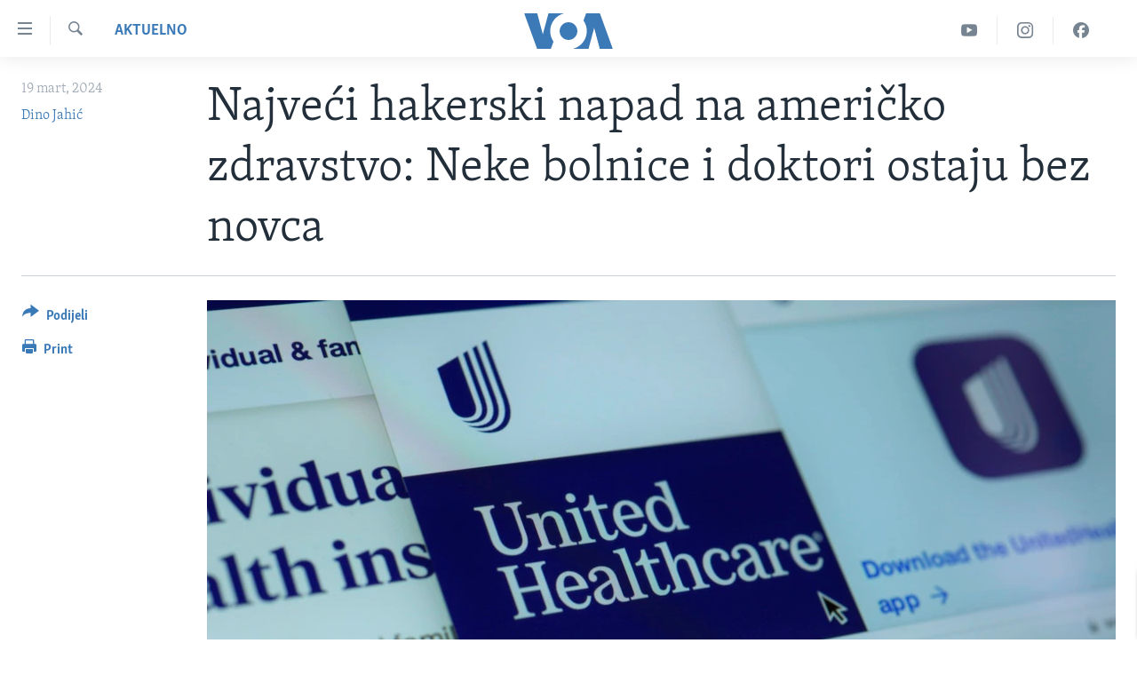

--- FILE ---
content_type: text/html; charset=utf-8
request_url: https://ba.voanews.com/a/hakeri-napad-zdravstvo-amerika/7533464.html
body_size: 13013
content:

<!DOCTYPE html>
<html lang="bs" dir="ltr" class="no-js">
<head>
<link href="/Content/responsive/VOA/bs-Latn-BA/VOA-bs-Latn-BA.css?&amp;av=0.0.0.0&amp;cb=306" rel="stylesheet"/>
<script src="https://tags.voanews.com/voa-pangea/prod/utag.sync.js"></script> <script type='text/javascript' src='https://www.youtube.com/iframe_api' async></script>
<script type="text/javascript">
//a general 'js' detection, must be on top level in <head>, due to CSS performance
document.documentElement.className = "js";
var cacheBuster = "306";
var appBaseUrl = "/";
var imgEnhancerBreakpoints = [0, 144, 256, 408, 650, 1023, 1597];
var isLoggingEnabled = false;
var isPreviewPage = false;
var isLivePreviewPage = false;
if (!isPreviewPage) {
window.RFE = window.RFE || {};
window.RFE.cacheEnabledByParam = window.location.href.indexOf('nocache=1') === -1;
const url = new URL(window.location.href);
const params = new URLSearchParams(url.search);
// Remove the 'nocache' parameter
params.delete('nocache');
// Update the URL without the 'nocache' parameter
url.search = params.toString();
window.history.replaceState(null, '', url.toString());
} else {
window.addEventListener('load', function() {
const links = window.document.links;
for (let i = 0; i < links.length; i++) {
links[i].href = '#';
links[i].target = '_self';
}
})
}
var pwaEnabled = false;
var swCacheDisabled;
</script>
<meta charset="utf-8" />
<title>Najveći hakerski napad na američko zdravstvo: Neke bolnice i doktori ostaju bez novca</title>
<meta name="description" content="Ransomware hakerski napad na &quot;Change Healthcare&quot;, kompaniju koja procesuira oko 15 milijardi transakcija iz zdravstvenog sektora godišnje i obrađuje svaki treći medicinski dosije pacijenata u SAD-u, izazvao je ogromne poremećaje koji traju gotovo četiri sedmice." />
<meta name="keywords" content="Aktuelno, Amerika, Najnovije, Amerika, zdravstvo, hakerski napadi, bolnice, ransomware" />
<meta name="viewport" content="width=device-width, initial-scale=1.0" />
<meta http-equiv="X-UA-Compatible" content="IE=edge" />
<meta name="robots" content="max-image-preview:large"><meta property="fb:pages" content="185714551083" />
<meta name="msvalidate.01" content="3286EE554B6F672A6F2E608C02343C0E" /><meta name="yandex-verification" content="c377d4d0cb331c6a" />
<link href="https://www.glasamerike.net/a/rensomver-najveci-hakerski-napad-zdravstvo-sad-bolnice-doktori-novac/7532530.html" rel="canonical" />
<meta name="apple-mobile-web-app-title" content="Glas Amerike" />
<meta name="apple-mobile-web-app-status-bar-style" content="black" />
<meta name="apple-itunes-app" content="app-id=632618796, app-argument=//7533464.ltr" />
<meta content="Najveći hakerski napad na američko zdravstvo: Neke bolnice i doktori ostaju bez novca" property="og:title" />
<meta content="Ransomware hakerski napad na &quot;Change Healthcare&quot;, kompaniju koja procesuira oko 15 milijardi transakcija iz zdravstvenog sektora godišnje i obrađuje svaki treći medicinski dosije pacijenata u SAD-u, izazvao je ogromne poremećaje koji traju gotovo četiri sedmice." property="og:description" />
<meta content="article" property="og:type" />
<meta content="https://ba.voanews.com/a/hakeri-napad-zdravstvo-amerika/7533464.html" property="og:url" />
<meta content="Glas Amerike" property="og:site_name" />
<meta content="https://www.facebook.com/studiowashington" property="article:publisher" />
<meta content="https://gdb.voanews.com/90dacd51-b15b-4789-94ea-0be884fd756c.jpg" property="og:image" />
<meta content="175333259645247" property="fb:app_id" />
<meta content="Dino Jahić" name="Author" />
<meta content="summary_large_image" name="twitter:card" />
<meta content="@VOABosnian" name="twitter:site" />
<meta content="https://gdb.voanews.com/90dacd51-b15b-4789-94ea-0be884fd756c.jpg" name="twitter:image" />
<meta content="Najveći hakerski napad na američko zdravstvo: Neke bolnice i doktori ostaju bez novca" name="twitter:title" />
<meta content="Ransomware hakerski napad na &quot;Change Healthcare&quot;, kompaniju koja procesuira oko 15 milijardi transakcija iz zdravstvenog sektora godišnje i obrađuje svaki treći medicinski dosije pacijenata u SAD-u, izazvao je ogromne poremećaje koji traju gotovo četiri sedmice." name="twitter:description" />
<link rel="amphtml" href="https://ba.voanews.com/amp/hakeri-napad-zdravstvo-amerika/7533464.html" />
<script type="application/ld+json">{"articleSection":"Aktuelno","isAccessibleForFree":true,"headline":"Najveći hakerski napad na američko zdravstvo: Neke bolnice i doktori ostaju bez novca","inLanguage":"bs-Latn-BA","keywords":"Aktuelno, Amerika, Najnovije, Amerika, zdravstvo, hakerski napadi, bolnice, ransomware","author":{"@type":"Person","url":"https://ba.voanews.com/author/dino-jahic/qgiyi","description":"","image":{"@type":"ImageObject"},"name":"Dino Jahić"},"datePublished":"2024-03-19 10:04:07Z","dateModified":"2024-03-19 10:04:07Z","publisher":{"logo":{"width":512,"height":220,"@type":"ImageObject","url":"https://ba.voanews.com/Content/responsive/VOA/bs-Latn-BA/img/logo.png"},"@type":"NewsMediaOrganization","url":"https://ba.voanews.com","sameAs":["https://www.facebook.com/GlasAmerike","https://twitter.com/GlasAmerike","https://www.instagram.com/glasamerike/","https://www.youtube.com/c/GlasAmerike"],"name":"Glas Amerike | Bosna i Hercegovina","alternateName":""},"@context":"https://schema.org","@type":"NewsArticle","mainEntityOfPage":"https://ba.voanews.com/a/hakeri-napad-zdravstvo-amerika/7533464.html","url":"https://ba.voanews.com/a/hakeri-napad-zdravstvo-amerika/7533464.html","description":"Ransomware hakerski napad na \u0022Change Healthcare\u0022, kompaniju koja procesuira oko 15 milijardi transakcija iz zdravstvenog sektora godišnje i obrađuje svaki treći medicinski dosije pacijenata u SAD-u, izazvao je ogromne poremećaje koji traju gotovo četiri sedmice.","image":{"width":1080,"height":608,"@type":"ImageObject","url":"https://gdb.voanews.com/90dacd51-b15b-4789-94ea-0be884fd756c_w1080_h608.jpg"},"name":"Najveći hakerski napad na američko zdravstvo: Neke bolnice i doktori ostaju bez novca"}</script>
<script src="/Scripts/responsive/infographics.b?v=dVbZ-Cza7s4UoO3BqYSZdbxQZVF4BOLP5EfYDs4kqEo1&amp;av=0.0.0.0&amp;cb=306"></script>
<script src="/Scripts/responsive/loader.b?v=Q26XNwrL6vJYKjqFQRDnx01Lk2pi1mRsuLEaVKMsvpA1&amp;av=0.0.0.0&amp;cb=306"></script>
<link rel="icon" type="image/svg+xml" href="/Content/responsive/VOA/img/webApp/favicon.svg" />
<link rel="alternate icon" href="/Content/responsive/VOA/img/webApp/favicon.ico" />
<link rel="apple-touch-icon" sizes="152x152" href="/Content/responsive/VOA/img/webApp/ico-152x152.png" />
<link rel="apple-touch-icon" sizes="144x144" href="/Content/responsive/VOA/img/webApp/ico-144x144.png" />
<link rel="apple-touch-icon" sizes="114x114" href="/Content/responsive/VOA/img/webApp/ico-114x114.png" />
<link rel="apple-touch-icon" sizes="72x72" href="/Content/responsive/VOA/img/webApp/ico-72x72.png" />
<link rel="apple-touch-icon-precomposed" href="/Content/responsive/VOA/img/webApp/ico-57x57.png" />
<link rel="icon" sizes="192x192" href="/Content/responsive/VOA/img/webApp/ico-192x192.png" />
<link rel="icon" sizes="128x128" href="/Content/responsive/VOA/img/webApp/ico-128x128.png" />
<meta name="msapplication-TileColor" content="#ffffff" />
<meta name="msapplication-TileImage" content="/Content/responsive/VOA/img/webApp/ico-144x144.png" />
<link rel="alternate" type="application/rss+xml" title="VOA - Top Stories [RSS]" href="/api/" />
<link rel="sitemap" type="application/rss+xml" href="/sitemap.xml" />
</head>
<body class=" nav-no-loaded cc_theme pg-article print-lay-article js-category-to-nav nojs-images ">
<script type="text/javascript" >
var analyticsData = {url:"https://ba.voanews.com/a/hakeri-napad-zdravstvo-amerika/7533464.html",property_id:"454",article_uid:"7533464",page_title:"Najveći hakerski napad na američko zdravstvo: Neke bolnice i doktori ostaju bez novca",page_type:"article",content_type:"article",subcontent_type:"article",last_modified:"2024-03-19 10:04:07Z",pub_datetime:"2024-03-19 10:04:07Z",pub_year:"2024",pub_month:"03",pub_day:"19",pub_hour:"10",pub_weekday:"Tuesday",section:"aktuelno",english_section:"aktuelno",byline:"Dino Jahić",categories:"aktuelno,aktuelno-usa,new-story",tags:"amerika;zdravstvo;hakerski napadi;bolnice;ransomware",domain:"ba.voanews.com",language:"Bosnian",language_service:"VOA Bosnian",platform:"web",copied:"yes",copied_article:"7532530|435|Serbian|2024-03-18",copied_title:"Najveći hakerski napad na zdravstvo u SAD: Neke bolnice i doktori ostaju bez novca",runs_js:"Yes",cms_release:"8.44.0.0.306",enviro_type:"prod",slug:"hakeri-napad-zdravstvo-amerika",entity:"VOA",short_language_service:"BOS",platform_short:"W",page_name:"Najveći hakerski napad na američko zdravstvo: Neke bolnice i doktori ostaju bez novca"};
</script>
<noscript><iframe src="https://www.googletagmanager.com/ns.html?id=GTM-N8MP7P" height="0" width="0" style="display:none;visibility:hidden"></iframe></noscript><script type="text/javascript" data-cookiecategory="analytics">
var gtmEventObject = Object.assign({}, analyticsData, {event: 'page_meta_ready'});window.dataLayer = window.dataLayer || [];window.dataLayer.push(gtmEventObject);
if (top.location === self.location) { //if not inside of an IFrame
var renderGtm = "true";
if (renderGtm === "true") {
(function(w,d,s,l,i){w[l]=w[l]||[];w[l].push({'gtm.start':new Date().getTime(),event:'gtm.js'});var f=d.getElementsByTagName(s)[0],j=d.createElement(s),dl=l!='dataLayer'?'&l='+l:'';j.async=true;j.src='//www.googletagmanager.com/gtm.js?id='+i+dl;f.parentNode.insertBefore(j,f);})(window,document,'script','dataLayer','GTM-N8MP7P');
}
}
</script>
<!--Analytics tag js version start-->
<script type="text/javascript" data-cookiecategory="analytics">
var utag_data = Object.assign({}, analyticsData, {});
if(typeof(TealiumTagFrom)==='function' && typeof(TealiumTagSearchKeyword)==='function') {
var utag_from=TealiumTagFrom();var utag_searchKeyword=TealiumTagSearchKeyword();
if(utag_searchKeyword!=null && utag_searchKeyword!=='' && utag_data["search_keyword"]==null) utag_data["search_keyword"]=utag_searchKeyword;if(utag_from!=null && utag_from!=='') utag_data["from"]=TealiumTagFrom();}
if(window.top!== window.self&&utag_data.page_type==="snippet"){utag_data.page_type = 'iframe';}
try{if(window.top!==window.self&&window.self.location.hostname===window.top.location.hostname){utag_data.platform = 'self-embed';utag_data.platform_short = 'se';}}catch(e){if(window.top!==window.self&&window.self.location.search.includes("platformType=self-embed")){utag_data.platform = 'cross-promo';utag_data.platform_short = 'cp';}}
(function(a,b,c,d){ a="https://tags.voanews.com/voa-pangea/prod/utag.js"; b=document;c="script";d=b.createElement(c);d.src=a;d.type="text/java"+c;d.async=true; a=b.getElementsByTagName(c)[0];a.parentNode.insertBefore(d,a); })();
</script>
<!--Analytics tag js version end-->
<!-- Analytics tag management NoScript -->
<noscript>
<img style="position: absolute; border: none;" src="https://ssc.voanews.com/b/ss/bbgprod,bbgentityvoa/1/G.4--NS/1754601177?pageName=voa%3abos%3aw%3aarticle%3anajve%c4%87i%20hakerski%20napad%20na%20ameri%c4%8dko%20zdravstvo%3a%20neke%20bolnice%20i%20doktori%20ostaju%20bez%20novca&amp;c6=najve%c4%87i%20hakerski%20napad%20na%20ameri%c4%8dko%20zdravstvo%3a%20neke%20bolnice%20i%20doktori%20ostaju%20bez%20novca&amp;v36=8.44.0.0.306&amp;v6=D=c6&amp;g=https%3a%2f%2fba.voanews.com%2fa%2fhakeri-napad-zdravstvo-amerika%2f7533464.html&amp;c1=D=g&amp;v1=D=g&amp;events=event1,event52&amp;c16=voa%20bosnian&amp;v16=D=c16&amp;c5=aktuelno&amp;v5=D=c5&amp;ch=aktuelno&amp;c15=bosnian&amp;v15=D=c15&amp;c4=article&amp;v4=D=c4&amp;c14=7533464&amp;v14=D=c14&amp;v20=no&amp;c17=web&amp;v17=D=c17&amp;mcorgid=518abc7455e462b97f000101%40adobeorg&amp;server=ba.voanews.com&amp;pageType=D=c4&amp;ns=bbg&amp;v29=D=server&amp;v25=voa&amp;v30=454&amp;v105=D=User-Agent " alt="analytics" width="1" height="1" /></noscript>
<!-- End of Analytics tag management NoScript -->
<!--*** Accessibility links - For ScreenReaders only ***-->
<section>
<div class="sr-only">
<h2>Linkovi</h2>
<ul>
<li><a href="#content" data-disable-smooth-scroll="1">Pređi na glavni sadržaj</a></li>
<li><a href="#navigation" data-disable-smooth-scroll="1">Pređi na glavnu navigaciju</a></li>
<li><a href="#txtHeaderSearch" data-disable-smooth-scroll="1">Idi na pretragu</a></li>
</ul>
</div>
</section>
<div dir="ltr">
<div id="page">
<aside>
<div class="c-lightbox overlay-modal">
<div class="c-lightbox__intro">
<h2 class="c-lightbox__intro-title"></h2>
<button class="btn btn--rounded c-lightbox__btn c-lightbox__intro-next" title="Naredni">
<span class="ico ico--rounded ico-chevron-forward"></span>
<span class="sr-only">Naredni</span>
</button>
</div>
<div class="c-lightbox__nav">
<button class="btn btn--rounded c-lightbox__btn c-lightbox__btn--close" title="Zatvorite">
<span class="ico ico--rounded ico-close"></span>
<span class="sr-only">Zatvorite</span>
</button>
<button class="btn btn--rounded c-lightbox__btn c-lightbox__btn--prev" title="Prethodni">
<span class="ico ico--rounded ico-chevron-backward"></span>
<span class="sr-only">Prethodni</span>
</button>
<button class="btn btn--rounded c-lightbox__btn c-lightbox__btn--next" title="Naredni">
<span class="ico ico--rounded ico-chevron-forward"></span>
<span class="sr-only">Naredni</span>
</button>
</div>
<div class="c-lightbox__content-wrap">
<figure class="c-lightbox__content">
<span class="c-spinner c-spinner--lightbox">
<img src="/Content/responsive/img/player-spinner.png"
alt="please wait"
title="please wait" />
</span>
<div class="c-lightbox__img">
<div class="thumb">
<img src="" alt="" />
</div>
</div>
<figcaption>
<div class="c-lightbox__info c-lightbox__info--foot">
<span class="c-lightbox__counter"></span>
<span class="caption c-lightbox__caption"></span>
</div>
</figcaption>
</figure>
</div>
<div class="hidden">
<div class="content-advisory__box content-advisory__box--lightbox">
<span class="content-advisory__box-text">This image contains sensitive content which some people may find offensive or disturbing.</span>
<button class="btn btn--transparent content-advisory__box-btn m-t-md" value="text" type="button">
<span class="btn__text">
Click to reveal
</span>
</button>
</div>
</div>
</div>
<div class="print-dialogue">
<div class="container">
<h3 class="print-dialogue__title section-head">Print Options:</h3>
<div class="print-dialogue__opts">
<ul class="print-dialogue__opt-group">
<li class="form__group form__group--checkbox">
<input class="form__check " id="checkboxImages" name="checkboxImages" type="checkbox" checked="checked" />
<label for="checkboxImages" class="form__label m-t-md">Images</label>
</li>
<li class="form__group form__group--checkbox">
<input class="form__check " id="checkboxMultimedia" name="checkboxMultimedia" type="checkbox" checked="checked" />
<label for="checkboxMultimedia" class="form__label m-t-md">Multimedia</label>
</li>
</ul>
<ul class="print-dialogue__opt-group">
<li class="form__group form__group--checkbox">
<input class="form__check " id="checkboxEmbedded" name="checkboxEmbedded" type="checkbox" checked="checked" />
<label for="checkboxEmbedded" class="form__label m-t-md">Embedded Content</label>
</li>
<li class="form__group form__group--checkbox">
<input class="form__check " id="checkboxComments" name="checkboxComments" type="checkbox" />
<label for="checkboxComments" class="form__label m-t-md">Comments</label>
</li>
</ul>
</div>
<div class="print-dialogue__buttons">
<button class="btn btn--secondary close-button" type="button" title="Poništi">
<span class="btn__text ">Poništi</span>
</button>
<button class="btn btn-cust-print m-l-sm" type="button" title="Print">
<span class="btn__text ">Print</span>
</button>
</div>
</div>
</div>
<div class="ctc-message pos-fix">
<div class="ctc-message__inner">Link has been copied to clipboard</div>
</div>
</aside>
<div class="hdr-20 hdr-20--big">
<div class="hdr-20__inner">
<div class="hdr-20__max pos-rel">
<div class="hdr-20__side hdr-20__side--primary d-flex">
<label data-for="main-menu-ctrl" data-switcher-trigger="true" data-switch-target="main-menu-ctrl" class="burger hdr-trigger pos-rel trans-trigger" data-trans-evt="click" data-trans-id="menu">
<span class="ico ico-close hdr-trigger__ico hdr-trigger__ico--close burger__ico burger__ico--close"></span>
<span class="ico ico-menu hdr-trigger__ico hdr-trigger__ico--open burger__ico burger__ico--open"></span>
</label>
<div class="menu-pnl pos-fix trans-target" data-switch-target="main-menu-ctrl" data-trans-id="menu">
<div class="menu-pnl__inner">
<nav class="main-nav menu-pnl__item menu-pnl__item--first">
<ul class="main-nav__list accordeon" data-analytics-tales="false" data-promo-name="link" data-location-name="nav,secnav">
<li class="main-nav__item">
<a class="main-nav__item-name main-nav__item-name--link" href="/z/1974" title="TV program" data-item-name="programs-studio-washington" >TV program</a>
</li>
<li class="main-nav__item">
<a class="main-nav__item-name main-nav__item-name--link" href="/z/1975" title="Video" data-item-name="video" >Video</a>
</li>
<li class="main-nav__item">
<a class="main-nav__item-name main-nav__item-name--link" href="/z/3517" title="Fotografije dana" data-item-name="photos-of-the-day" >Fotografije dana</a>
</li>
<li class="main-nav__item accordeon__item" data-switch-target="menu-item-921">
<label class="main-nav__item-name main-nav__item-name--label accordeon__control-label" data-switcher-trigger="true" data-for="menu-item-921">
Vijesti
<span class="ico ico-chevron-down main-nav__chev"></span>
</label>
<div class="main-nav__sub-list">
<a class="main-nav__item-name main-nav__item-name--link main-nav__item-name--sub" href="/p/6707.html" title="Sjedinjene Američke Države" data-item-name="usa-uniform" >Sjedinjene Američke Države</a>
<a class="main-nav__item-name main-nav__item-name--link main-nav__item-name--sub" href="/p/6705.html" title="Bosna i Hercegovina" data-item-name="bosnia-uniform" >Bosna i Hercegovina</a>
<a class="main-nav__item-name main-nav__item-name--link main-nav__item-name--sub" href="/p/6659.html" title="Svijet" data-item-name="world" >Svijet</a>
</div>
</li>
<li class="main-nav__item">
<a class="main-nav__item-name main-nav__item-name--link" href="https://ba.voanews.com/p/6943.html" title="Nauka i tehnologija" >Nauka i tehnologija</a>
</li>
<li class="main-nav__item">
<a class="main-nav__item-name main-nav__item-name--link" href="/p/7642.html" title="Specijalni projekti" data-item-name="special-projects" >Specijalni projekti</a>
</li>
<li class="main-nav__item">
<a class="main-nav__item-name main-nav__item-name--link" href="/p/6663.html" title="KORUPCIJA" data-item-name="criminal-and-corruption" >KORUPCIJA</a>
</li>
<li class="main-nav__item">
<a class="main-nav__item-name main-nav__item-name--link" href="/p/7163.html" title="Sloboda medija" data-item-name="press-freedom" >Sloboda medija</a>
</li>
<li class="main-nav__item">
<a class="main-nav__item-name main-nav__item-name--link" href="/p/8101.html" title="Ženska strana" data-item-name="women-page" >Ženska strana</a>
</li>
<li class="main-nav__item">
<a class="main-nav__item-name main-nav__item-name--link" href="/p/7153.html" title="Izbjeglička strana" data-item-name="refuge-crisis" >Izbjeglička strana</a>
</li>
<li class="main-nav__item">
<a class="main-nav__item-name main-nav__item-name--link" href="https://ba.voanews.com/p/6668.html" title="Magazin" >Magazin</a>
</li>
<li class="main-nav__item">
<a class="main-nav__item-name main-nav__item-name--link" href="https://www.insidevoa.com/" title="O Glasu Amerike" target="_blank" rel="noopener">O Glasu Amerike</a>
</li>
</ul>
</nav>
<div class="menu-pnl__item">
<a href="https://learningenglish.voanews.com/" class="menu-pnl__item-link" alt="Learning English">Learning English</a>
</div>
<div class="menu-pnl__item menu-pnl__item--social">
<h5 class="menu-pnl__sub-head">Pratite nas</h5>
<a href="https://www.facebook.com/GlasAmerike" title="Facebook" data-analytics-text="follow_on_facebook" class="btn btn--rounded btn--social-inverted menu-pnl__btn js-social-btn btn-facebook" target="_blank" rel="noopener">
<span class="ico ico-facebook-alt ico--rounded"></span>
</a>
<a href="https://twitter.com/GlasAmerike" title="Twitter" data-analytics-text="follow_on_twitter" class="btn btn--rounded btn--social-inverted menu-pnl__btn js-social-btn btn-twitter" target="_blank" rel="noopener">
<span class="ico ico-twitter ico--rounded"></span>
</a>
<a href="https://www.youtube.com/c/GlasAmerike" title="YouTube" data-analytics-text="follow_on_youtube" class="btn btn--rounded btn--social-inverted menu-pnl__btn js-social-btn btn-youtube" target="_blank" rel="noopener">
<span class="ico ico-youtube ico--rounded"></span>
</a>
<a href="https://www.instagram.com/glasamerike/" title="Instagram" data-analytics-text="follow_on_instagram" class="btn btn--rounded btn--social-inverted menu-pnl__btn js-social-btn btn-instagram" target="_blank" rel="noopener">
<span class="ico ico-instagram ico--rounded"></span>
</a>
</div>
<div class="menu-pnl__item">
<a href="/navigation/allsites" class="menu-pnl__item-link">
<span class="ico ico-languages "></span>
Jezici
</a>
</div>
</div>
</div>
<label data-for="top-search-ctrl" data-switcher-trigger="true" data-switch-target="top-search-ctrl" class="top-srch-trigger hdr-trigger">
<span class="ico ico-close hdr-trigger__ico hdr-trigger__ico--close top-srch-trigger__ico top-srch-trigger__ico--close"></span>
<span class="ico ico-search hdr-trigger__ico hdr-trigger__ico--open top-srch-trigger__ico top-srch-trigger__ico--open"></span>
</label>
<div class="srch-top srch-top--in-header" data-switch-target="top-search-ctrl">
<div class="container">
<form action="/s" class="srch-top__form srch-top__form--in-header" id="form-topSearchHeader" method="get" role="search"><label for="txtHeaderSearch" class="sr-only">Pretraživač</label>
<input type="text" id="txtHeaderSearch" name="k" placeholder="Pretraga..." accesskey="s" value="" class="srch-top__input analyticstag-event" onkeydown="if (event.keyCode === 13) { FireAnalyticsTagEventOnSearch('search', $dom.get('#txtHeaderSearch')[0].value) }" />
<button title="Pretraživač" type="submit" class="btn btn--top-srch analyticstag-event" onclick="FireAnalyticsTagEventOnSearch('search', $dom.get('#txtHeaderSearch')[0].value) ">
<span class="ico ico-search"></span>
</button></form>
</div>
</div>
<a href="/" class="main-logo-link">
<img src="/Content/responsive/VOA/bs-Latn-BA/img/logo-compact.svg" class="main-logo main-logo--comp" alt="site logo">
<img src="/Content/responsive/VOA/bs-Latn-BA/img/logo.svg" class="main-logo main-logo--big" alt="site logo">
</a>
</div>
<div class="hdr-20__side hdr-20__side--secondary d-flex">
<a href="https://www.facebook.com/GlasAmerike" title="Facebook" class="hdr-20__secondary-item" data-item-name="custom1">
<span class="ico-custom ico-custom--1 hdr-20__secondary-icon"></span>
</a>
<a href="https://www.instagram.com/glasamerike" title="Instagram" class="hdr-20__secondary-item" data-item-name="custom3">
<span class="ico-custom ico-custom--3 hdr-20__secondary-icon"></span>
</a>
<a href="https://www.youtube.com/c/GlasAmerike" title="YouTube" class="hdr-20__secondary-item" data-item-name="custom2">
<span class="ico-custom ico-custom--2 hdr-20__secondary-icon"></span>
</a>
<a href="/s" title="Pretraživač" class="hdr-20__secondary-item hdr-20__secondary-item--search" data-item-name="search">
<span class="ico ico-search hdr-20__secondary-icon hdr-20__secondary-icon--search"></span>
</a>
<div class="srch-bottom">
<form action="/s" class="srch-bottom__form d-flex" id="form-bottomSearch" method="get" role="search"><label for="txtSearch" class="sr-only">Pretraživač</label>
<input type="search" id="txtSearch" name="k" placeholder="Pretraga..." accesskey="s" value="" class="srch-bottom__input analyticstag-event" onkeydown="if (event.keyCode === 13) { FireAnalyticsTagEventOnSearch('search', $dom.get('#txtSearch')[0].value) }" />
<button title="Pretraživač" type="submit" class="btn btn--bottom-srch analyticstag-event" onclick="FireAnalyticsTagEventOnSearch('search', $dom.get('#txtSearch')[0].value) ">
<span class="ico ico-search"></span>
</button></form>
</div>
</div>
<img src="/Content/responsive/VOA/bs-Latn-BA/img/logo-print.gif" class="logo-print" alt="site logo">
<img src="/Content/responsive/VOA/bs-Latn-BA/img/logo-print_color.png" class="logo-print logo-print--color" alt="site logo">
</div>
</div>
</div>
<script>
if (document.body.className.indexOf('pg-home') > -1) {
var nav2In = document.querySelector('.hdr-20__inner');
var nav2Sec = document.querySelector('.hdr-20__side--secondary');
var secStyle = window.getComputedStyle(nav2Sec);
if (nav2In && window.pageYOffset < 150 && secStyle['position'] !== 'fixed') {
nav2In.classList.add('hdr-20__inner--big')
}
}
</script>
<div class="c-hlights c-hlights--breaking c-hlights--no-item" data-hlight-display="mobile,desktop">
<div class="c-hlights__wrap container p-0">
<div class="c-hlights__nav">
<a role="button" href="#" title="Prethodni">
<span class="ico ico-chevron-backward m-0"></span>
<span class="sr-only">Prethodni</span>
</a>
<a role="button" href="#" title="Naredni">
<span class="ico ico-chevron-forward m-0"></span>
<span class="sr-only">Naredni</span>
</a>
</div>
<span class="c-hlights__label">
<span class="">Breaking News</span>
<span class="switcher-trigger">
<label data-for="more-less-1" data-switcher-trigger="true" class="switcher-trigger__label switcher-trigger__label--more p-b-0" title="Više...">
<span class="ico ico-chevron-down"></span>
</label>
<label data-for="more-less-1" data-switcher-trigger="true" class="switcher-trigger__label switcher-trigger__label--less p-b-0" title="Show less">
<span class="ico ico-chevron-up"></span>
</label>
</span>
</span>
<ul class="c-hlights__items switcher-target" data-switch-target="more-less-1">
</ul>
</div>
</div> <div id="content">
<main class="container">
<div class="hdr-container">
<div class="row">
<div class="col-category col-xs-12 col-md-2 pull-left"> <div class="category js-category">
<a class="" href="/z/1961">Aktuelno</a> </div>
</div><div class="col-title col-xs-12 col-md-10 pull-right"> <h1 class="title pg-title">
Najveći hakerski napad na američko zdravstvo: Neke bolnice i doktori ostaju bez novca
</h1>
</div><div class="col-publishing-details col-xs-12 col-sm-12 col-md-2 pull-left"> <div class="publishing-details ">
<div class="published">
<span class="date" >
<time pubdate="pubdate" datetime="2024-03-19T11:04:07+01:00">
19 mart, 2024
</time>
</span>
</div>
<div class="links">
<ul class="links__list links__list--column">
<li class="links__item">
<a class="links__item-link" href="/author/dino-jahic/qgiyi" title="Dino Jahić">Dino Jahić</a>
</li>
</ul>
</div>
</div>
</div><div class="col-lg-12 separator"> <div class="separator">
<hr class="title-line" />
</div>
</div><div class="col-multimedia col-xs-12 col-md-10 pull-right"> <div class="cover-media">
<figure class="media-image js-media-expand">
<div class="img-wrap">
<div class="thumb thumb16_9">
<img src="https://gdb.voanews.com/ef57336b-a4e4-4eef-a77d-a16ffe026765_w250_r1_s.jpg" alt="Web stranica kompanije &quot;United Healthcare&quot; na ekranu kompjutera, fotografisnog u New Yorku 29. februara. (Foto: AP/Patrick Sison)" />
</div>
</div>
<figcaption>
<span class="caption">Web stranica kompanije &quot;United Healthcare&quot; na ekranu kompjutera, fotografisnog u New Yorku 29. februara. (Foto: AP/Patrick Sison)</span>
</figcaption>
</figure>
</div>
</div><div class="col-xs-12 col-md-2 pull-left article-share pos-rel"> <div class="share--box">
<div class="sticky-share-container" style="display:none">
<div class="container">
<a href="https://ba.voanews.com" id="logo-sticky-share">&nbsp;</a>
<div class="pg-title pg-title--sticky-share">
Najveći hakerski napad na američko zdravstvo: Neke bolnice i doktori ostaju bez novca
</div>
<div class="sticked-nav-actions">
<!--This part is for sticky navigation display-->
<p class="buttons link-content-sharing p-0 ">
<button class="btn btn--link btn-content-sharing p-t-0 " id="btnContentSharing" value="text" role="Button" type="" title="Podijelite - još opcija">
<span class="ico ico-share ico--l"></span>
<span class="btn__text ">
Podijeli
</span>
</button>
</p>
<aside class="content-sharing js-content-sharing js-content-sharing--apply-sticky content-sharing--sticky"
role="complementary"
data-share-url="https://ba.voanews.com/a/hakeri-napad-zdravstvo-amerika/7533464.html" data-share-title="Najveći hakerski napad na američko zdravstvo: Neke bolnice i doktori ostaju bez novca" data-share-text="Ransomware hakerski napad na &quot;Change Healthcare&quot;, kompaniju koja procesuira oko 15 milijardi transakcija iz zdravstvenog sektora godišnje i obrađuje svaki treći medicinski dosije pacijenata u SAD-u, izazvao je ogromne poremećaje koji traju gotovo četiri sedmice.">
<div class="content-sharing__popover">
<h6 class="content-sharing__title">Podijeli</h6>
<button href="#close" id="btnCloseSharing" class="btn btn--text-like content-sharing__close-btn">
<span class="ico ico-close ico--l"></span>
</button>
<ul class="content-sharing__list">
<li class="content-sharing__item">
<div class="ctc ">
<input type="text" class="ctc__input" readonly="readonly">
<a href="" js-href="https://ba.voanews.com/a/hakeri-napad-zdravstvo-amerika/7533464.html" class="content-sharing__link ctc__button">
<span class="ico ico-copy-link ico--rounded ico--s"></span>
<span class="content-sharing__link-text">Copy link</span>
</a>
</div>
</li>
<li class="content-sharing__item">
<a href="https://facebook.com/sharer.php?u=https%3a%2f%2fba.voanews.com%2fa%2fhakeri-napad-zdravstvo-amerika%2f7533464.html"
data-analytics-text="share_on_facebook"
title="Facebook" target="_blank"
class="content-sharing__link js-social-btn">
<span class="ico ico-facebook ico--rounded ico--s"></span>
<span class="content-sharing__link-text">Facebook</span>
</a>
</li>
<li class="content-sharing__item">
<a href="https://twitter.com/share?url=https%3a%2f%2fba.voanews.com%2fa%2fhakeri-napad-zdravstvo-amerika%2f7533464.html&amp;text=Najve%c4%87i+hakerski+napad+na+ameri%c4%8dko+zdravstvo%3a+Neke+bolnice+i+doktori+ostaju+bez+novca"
data-analytics-text="share_on_twitter"
title="Twitter" target="_blank"
class="content-sharing__link js-social-btn">
<span class="ico ico-twitter ico--rounded ico--s"></span>
<span class="content-sharing__link-text">Twitter</span>
</a>
</li>
<li class="content-sharing__item">
<a href="https://www.linkedin.com/shareArticle?mini=true&amp;url=https%3a%2f%2fba.voanews.com%2fa%2fhakeri-napad-zdravstvo-amerika%2f7533464.html&amp;title=Najveći hakerski napad na američko zdravstvo: Neke bolnice i doktori ostaju bez novca"
data-analytics-text="share_on_linkedIn"
title="LinkedIn" target="_blank"
class="content-sharing__link js-social-btn">
<span class="ico ico-linkedin ico--rounded ico--s"></span>
<span class="content-sharing__link-text">LinkedIn</span>
</a>
</li>
<li class="content-sharing__item">
<a href="mailto:?body=https%3a%2f%2fba.voanews.com%2fa%2fhakeri-napad-zdravstvo-amerika%2f7533464.html&amp;subject=Najveći hakerski napad na američko zdravstvo: Neke bolnice i doktori ostaju bez novca"
title="Email"
class="content-sharing__link ">
<span class="ico ico-email ico--rounded ico--s"></span>
<span class="content-sharing__link-text">Email</span>
</a>
</li>
</ul>
</div>
</aside>
</div>
</div>
</div>
<div class="links">
<p class="buttons link-content-sharing p-0 ">
<button class="btn btn--link btn-content-sharing p-t-0 " id="btnContentSharing" value="text" role="Button" type="" title="Podijelite - još opcija">
<span class="ico ico-share ico--l"></span>
<span class="btn__text ">
Podijeli
</span>
</button>
</p>
<aside class="content-sharing js-content-sharing " role="complementary"
data-share-url="https://ba.voanews.com/a/hakeri-napad-zdravstvo-amerika/7533464.html" data-share-title="Najveći hakerski napad na američko zdravstvo: Neke bolnice i doktori ostaju bez novca" data-share-text="Ransomware hakerski napad na &quot;Change Healthcare&quot;, kompaniju koja procesuira oko 15 milijardi transakcija iz zdravstvenog sektora godišnje i obrađuje svaki treći medicinski dosije pacijenata u SAD-u, izazvao je ogromne poremećaje koji traju gotovo četiri sedmice.">
<div class="content-sharing__popover">
<h6 class="content-sharing__title">Podijeli</h6>
<button href="#close" id="btnCloseSharing" class="btn btn--text-like content-sharing__close-btn">
<span class="ico ico-close ico--l"></span>
</button>
<ul class="content-sharing__list">
<li class="content-sharing__item">
<div class="ctc ">
<input type="text" class="ctc__input" readonly="readonly">
<a href="" js-href="https://ba.voanews.com/a/hakeri-napad-zdravstvo-amerika/7533464.html" class="content-sharing__link ctc__button">
<span class="ico ico-copy-link ico--rounded ico--l"></span>
<span class="content-sharing__link-text">Copy link</span>
</a>
</div>
</li>
<li class="content-sharing__item">
<a href="https://facebook.com/sharer.php?u=https%3a%2f%2fba.voanews.com%2fa%2fhakeri-napad-zdravstvo-amerika%2f7533464.html"
data-analytics-text="share_on_facebook"
title="Facebook" target="_blank"
class="content-sharing__link js-social-btn">
<span class="ico ico-facebook ico--rounded ico--l"></span>
<span class="content-sharing__link-text">Facebook</span>
</a>
</li>
<li class="content-sharing__item">
<a href="https://twitter.com/share?url=https%3a%2f%2fba.voanews.com%2fa%2fhakeri-napad-zdravstvo-amerika%2f7533464.html&amp;text=Najve%c4%87i+hakerski+napad+na+ameri%c4%8dko+zdravstvo%3a+Neke+bolnice+i+doktori+ostaju+bez+novca"
data-analytics-text="share_on_twitter"
title="Twitter" target="_blank"
class="content-sharing__link js-social-btn">
<span class="ico ico-twitter ico--rounded ico--l"></span>
<span class="content-sharing__link-text">Twitter</span>
</a>
</li>
<li class="content-sharing__item">
<a href="https://www.linkedin.com/shareArticle?mini=true&amp;url=https%3a%2f%2fba.voanews.com%2fa%2fhakeri-napad-zdravstvo-amerika%2f7533464.html&amp;title=Najveći hakerski napad na američko zdravstvo: Neke bolnice i doktori ostaju bez novca"
data-analytics-text="share_on_linkedIn"
title="LinkedIn" target="_blank"
class="content-sharing__link js-social-btn">
<span class="ico ico-linkedin ico--rounded ico--l"></span>
<span class="content-sharing__link-text">LinkedIn</span>
</a>
</li>
<li class="content-sharing__item">
<a href="mailto:?body=https%3a%2f%2fba.voanews.com%2fa%2fhakeri-napad-zdravstvo-amerika%2f7533464.html&amp;subject=Najveći hakerski napad na američko zdravstvo: Neke bolnice i doktori ostaju bez novca"
title="Email"
class="content-sharing__link ">
<span class="ico ico-email ico--rounded ico--l"></span>
<span class="content-sharing__link-text">Email</span>
</a>
</li>
</ul>
</div>
</aside>
<p class="link-print visible-md visible-lg buttons p-0">
<button class="btn btn--link btn-print p-t-0" onclick="if (typeof FireAnalyticsTagEvent === 'function') {FireAnalyticsTagEvent({ on_page_event: 'print_story' });}return false" title="(CTRL+P)">
<span class="ico ico-print"></span>
<span class="btn__text">Print</span>
</button>
</p>
</div>
</div>
</div>
</div>
</div>
<div class="body-container">
<div class="row">
<div class="col-xs-12 col-sm-12 col-md-10 col-lg-10 pull-right">
<div class="row">
<div class="col-xs-12 col-sm-12 col-md-8 col-lg-8 pull-left bottom-offset content-offset">
<div class="intro intro--bold" >
<p >Ransomware hakerski napad na &quot;Change Healthcare&quot;, kompaniju koja procesuira oko 15 milijardi transakcija iz zdravstvenog sektora godišnje i obrađuje svaki treći medicinski dosije pacijenata u SAD-u, izazvao je ogromne poremećaje koji traju gotovo četiri sedmice.</p>
</div>
<div id="article-content" class="content-floated-wrap fb-quotable">
<div class="wsw">
<p>Između ostalog, ugroženi su sistemi za plaćanje i za verifikovanje da li pacijanti imaju pravo na određene zdravstvene ili farmaceutske usluge, kao i obrade zahtjeva između pacijenata, osiguravajućih kuća, apoteka i bolnica. Usporeni su izdavanje recepata i otpuštanje pacijenata iz zdravstvenih ustanova, a odgođene su isplate primanja medicinarima.</p>
<p>Američko udruženje bolnica nazvalo je incident, koji je počeo 21. februara, &quot;najznačajnijim cyber napadom na američki zdravstveni sistem&quot;.</p>
<p>&quot;Change Healthcare&quot; u SAD obrađuje podatke za oko 900.000 doktora, 33.000 apoteka, 5.500 bolnica i 600 laboratorija.</p>
<p>Dok se pokušavaju utvrditi razmjere štete, te se pokreću istrage i podižu tužbe, kompanija je saopštila da je počela da vraća u funkciju sisteme za apoteke i plaćanja.</p>
<p>Eksperti za bezbjednost smatraju da će biti potrebni mjeseci prije potpunog oporavka.</p>
<p>Sekretarijat za zdravstvo SAD je otvorio istragu o tome da li su hakovanjem ugroženi povjerljivi zdravstveni podaci Amerikanaca i da li je kompanija postupala u skladu sa zakonima o zaštiti privatnosti pacijenata.</p>
<p>Iz kompanije &quot;UnitedHealth Group&quot;, koja je vlasnica kompanije &quot;Change Healthcare&quot;, najavili su da će sarađivati sa istragom, ali i da skupa sa policijskim i istražnim agencijama još pokušavaju da utvrde puni obim napada.</p>
<p>&quot;Naš neposredni fokus je da obnovimo naše sisteme, zaštitimo podatke i podržimo one čiji podaci su možda bili pogođeni&quot;, saopšteno je iz kompanije.</p>
<p>Podignuto je i najmanje šest grupnih tužbi, koje navode da je &quot;Change Healthcare&quot; propustio da zaštiti milione ličnih podataka, uključujući imena, matične brojeve, finansije i zdravstvena stanja ljudi.</p>
<p>U SAD, verifikacije su veoma bitne i prije samog pregleda/intervencije, jer od zdravstvenog osiguranja osobe zavisi kakvu joj medicinsku uslugu mogu pružiti određeni doktor ili bolnica. Također, nakon pružanja usluge, ustanove i ljekari novac dobijaju na osnovu zahtjeva za naplatu – osiguranjima i pacijentima. Ukoliko ti sistemi ne funkcionišu, ostaju bez ključnog izvora prihoda.</p>
<p>Američki zvaničnici su upozorili &quot;UnitedHealth Group&quot; da se pobrine da nijedna zdravstvena ustanova ne dođe u finansijske probleme zbog hakovanja, a jedna federalna agencija za zdravstvo čak je sugerisala saveznim državama da proslijede privremene isplate pogođenim ustanovama.</p><div class="wsw__embed">
<figure class="media-image js-media-expand">
<div class="img-wrap">
<div class="thumb">
<img alt="Zgrada kompanije &quot;UnitedHealth Group&quot; u Santa Ani u Kaliforniji." src="https://gdb.voanews.com/e0f8f5fa-b00c-4be7-be6d-d4a692e1ccb5_w250_r0_s.jpg" />
</div>
</div>
<figcaption>
<span class="caption">Zgrada kompanije &quot;UnitedHealth Group&quot; u Santa Ani u Kaliforniji.</span>
</figcaption>
</figure>
</div>
<p>Ipak, kompanija &quot;Option Care Health&quot;, koja širom SAD pruža zdravstvene usluge u domovina pacijenata, saopštila je da bi zbog ovog cyber napada mogla imati finansijske probleme u skorijoj budućnosti. Oni su naveli da više od pola njihovih zahtjeva za isplate za obavljene usluge još nije obrađeno.</p>
<p>Privatna medicinska praksa koja zapošljava 30 ljudi i u gradiću Pittsfield u Massachusettsu liječi alergije, objavila je da od ove sedmice nema više novca za plate jer ne uspijevaju naplatiti svoj rad.</p>
<h3 class="wsw__h3">Reuters: Hakerima plaćeno 22 miliona dolara</h3>
<p>U ransomware napadima hakeri zaključavaju podatke u računarskim sistemima žrtava, te im onemogućavaju funkcionisanje. Potom traže visoke iznose novca da bi podatke otključali i da ukradene informacije ne bi javno objavljivali ili prodavali.</p>
<p>Kompanija &quot;Change Healthcare&quot; je za napad okrivila hakersku grupu ALPHV, odnosno &quot;Blackcat&quot; (Crna mačka).</p>
<p>Prema objavi Sekretarijata za pravosuđe SAD iz decembra 2023, ova grupa je u prethodnih 18 mjeseci bila druga najprofitabilnija varijanta ransomwarea u svijetu, sa stotinama miliona dolara prikupljenih od žrtava.</p>
<p>U poruci na dan kada je javnost upoznata sa napadom na &quot;Change Healthcare&quot;, hakerska grupa je na svojoj stranici na dark webu – dijelu interneta koji nije dostupan putem običnih pretraživača - objavila da su ukrali milione osjetljivih podataka. Ta poruka je ubrzo izbrisana bez objašnjenja.</p>
<p>Na upite američkih medijskih kuća o tome da li su pregovarali sa hakerima ili platili otkupninu, iz oštećene kompanije nisu odgovarali.</p>
<p>Ipak, Rojters je izvijestio da su iz &quot;UnitedHealth Group&quot; platili 22 miliona dolara da bi povratili pristup enkriptovanim podacima i sistemima, što su obje strane odbile da komentarišu.</p>
<p>Prema Reutersu, ta informacija je objavljena na popularnom hakerskom forumu, gdje je navedeno da je partner grupe &quot;Blackcat&quot; odgovoran za napad. U poruci je naveden i link koji pokazuje da je neko prebacio oko 350 bitkoina – što je u tom trenutku vrijedilo 22 miliona dolara – iz jednog u drugi digitalni kripto novčanik.</p>
<p>Reuters dalje piše, da vlasnici novčanika nisu javno poznati, ali da je kompanija koja se bavi tom tematikom - &quot;TRM Labs&quot; - objavila da je novčanik u kojeg je novac stigao ranije korišten za uplate otkupnina drugih žrtava grupe &quot;Blackcat&quot;.</p>
<p>Plaćanje otkupnina rensomver grupama nije rijetkost, a to izaziva oštre debate u SAD.</p>
<p>Dio stručne javnosti, poput kompanije za cyber bezbjednost Emsisoft, smatra da je potrebno uvesti potpunu zabranu plaćanja. Prema njihovim analizama, žrtve iz SAD su kriminalcima 2023. godine u prosjeku plaćale 1,5 miliona dolara, što je ogroman porast u odnosu na 2018. kada su prosječne isplate rensomver napadačima iznosile oko 5.000 dolara.</p>
<p>Drugi eksperti se slažu da plaćanje nije preporučljivo, ali upozoravaju da postoje slučajevi koji su izuzeci, na primjer kada se mora brzo djelovati jer su ljudski životi ugroženi.</p>
<p>U nedavnom intervjuu za Glas Amerike, Meredith Griffanti , globalna direktorica za cyber bezbjednost i komunikacije njujorške konsultantske kompanije &quot;FTI Consulting&quot;, kaže da je svaki slučaj drugačiji, te da je radila sa nekim od najvećih kompanija čije funkcionisanje zbog napada je bilo ozbiljno poremećeno, pa su pristajale na plaćanje.</p>
<p>&quot;A radili smo i na slučajevima za male bolničke sisteme, sa nekoliko desetina kreveta, gdje se morala obaviti isplata kako ključne usluge, poput hitne pomoći, ne bi morale biti preusmjeravane u ruralni distrikt udaljen 100 milja&quot;, dodaje Grifanti.</p>
<h3 class="wsw__h3">Učestali napadi na zdravstveni sektor</h3>
<p>Hakerski napad na &quot;Change Healthcare&quot; samo je jedan od najnovijih primjera sve učestalijeg trenda – u kojem su žrtve bolnice i drugi segmenti zdravstvenog sistema.</p>
<p>Krajem januara, dječija bolnica Lurie u Chicagu bila je prinuđena da ugasi svoje mreže, nakon cyber napada u kojem je ograničen pristup medicinskim podacima pacijenata, te je otežana telefonska i elektronska komunikacija. Problem je trajao duže od mjesec dana.</p>
<p>Iz bolnice – koja je prošle godine liječila 260.000 pacijenata - nikada nisu priznali da je riječ o ransomware napadu, iako je on imao sva obilježja rensomvera.</p>
<p>U petak, 15. marta, iz bolnice su saopštili da istražuju navode hakerske grupe &quot;Rhysida&quot; da su prodali podatke do kojih su došli tokom napada.</p><div class="wsw__embed">
<figure class="media-image js-media-expand">
<div class="img-wrap">
<div class="thumb">
<img alt="Bolnica za djecu Lurie u Chicagu" src="https://gdb.voanews.com/01000000-0a00-0242-76bf-08dc37cbc063_w250_r0_s.jpg" />
</div>
</div>
<figcaption>
<span class="caption">Bolnica za djecu Lurie u Chicagu</span>
</figcaption>
</figure>
</div>
<p>Iz Emsisofta navode da je u 2023. godini u SAD ransomwareom napadnuto 46 bolničkih sistema sa ukupno 141 bolnicom. U najmanje 32 sistema ukradene su informacije, uključujući i povjerljive zdravstvene podatke.</p>
<p>Prošle godine, jedna ruralna bolnica u državi Illinois, objavila je da prestaje sa radom jer se, između ostalog, nije mogla finansijski oporaviti od rensomver napada, zbog kojeg mjesecima nije uspijevala naplatiti račune.</p>
<p>U nedavnom intervjuu za Glas Amerike Gabriel Davis iz Agencije za cyber bezbjednost i bezbjednost infrastrukture SAD, rekao je da hakeri postaju sve smijeliji.</p>
<p>&quot;Napadaju lagane mete, mete kao što su zdravstvene i obrazovne organizacije. Stvari koje su najvažnije za naše svakodnevne živote&quot;, kaže on.</p>
<p>U izjavi za novinsku agenciju AP, John Riggi, savjetnik za sajber bezbjednost Američkog udruženja bolnica, objasnio je da su se u proteklim godinama bolnice sve više okrenule ka upotrebi tehnologije i digitalizaciji podataka, što ih je izložilo riziku.</p>
<p>&quot;Nažalost, neželjena posljedica korištenja svih tih mreža i tehnologije povezane sa internetom je proširenje naše digitalne površine za napade&quot;, rekao je Riggi. &quot;Dakle, mnogo više prilika da loši akteri prodru u naše mreže.&quot;</p>
<h6 class="wsw__h6">U tekstu su korištene informacije agencija AP i Reuters.</h6>
</div>
<ul>
</ul>
</div>
</div>
<div class="col-xs-12 col-sm-12 col-md-4 col-lg-4 pull-left design-top-offset"> <div class="region">
<div class="media-block-wrap" id="wrowblock-24966_21" data-area-id=R2_1>
<div class="row">
<div class="col-xs-12 col-sm-6 col-md-12 col-lg-12">
<div class="row">
<ul>
<li class="col-xs-12 col-sm-12 col-md-12 col-lg-12">
<div class="media-block ">
<a href="/a/6783099.html" class="img-wrap img-wrap--t-spac img-wrap--size-2" title="Preuzmite besplatno VOA aplikaciju: Jednostavno do najvažnijih vijesti ">
<div class="thumb thumb16_9">
<noscript class="nojs-img">
<img src="https://gdb.voanews.com/10070000-0aff-0242-705a-08da63397dda_w160_r1.png" alt="VOA aplikacija" />
</noscript>
<img data-src="https://gdb.voanews.com/10070000-0aff-0242-705a-08da63397dda_w100_r1.png" src="" alt="VOA aplikacija" class=""/>
</div>
</a>
<div class="media-block__content">
<a href="/a/6783099.html">
<h4 class="media-block__title media-block__title--size-2" title="Preuzmite besplatno VOA aplikaciju: Jednostavno do najvažnijih vijesti ">
Preuzmite besplatno VOA aplikaciju: Jednostavno do najvažnijih vijesti
</h4>
</a>
</div>
</div>
</li>
</ul>
</div>
</div>
<div class="col-xs-12 col-sm-6 col-md-12 col-lg-12 fui-grid">
<div class="row">
<ul>
</ul>
</div>
</div>
</div>
</div>
<div class="media-block-wrap" id="wrowblock-24967_21" data-area-id=R3_1>
<h2 class="section-head">
<a href="/z/1975"><span class="ico ico-chevron-forward pull-right flip"></span>Video</a> </h2>
<div class="row">
<div class="col-xs-12 col-sm-6 col-md-12 col-lg-12">
<div class="row">
<ul>
</ul>
</div>
</div>
<div class="col-xs-12 col-sm-6 col-md-12 col-lg-12 fui-grid">
<div class="row">
<ul>
</ul>
</div>
</div>
</div>
</div>
</div>
</div>
</div>
</div>
</div>
</div>
</main>
<div class="container">
<div class="row">
<div class="col-xs-12 col-sm-12 col-md-12 col-lg-12">
<div class="slide-in-wg suspended" data-cookie-id="wgt-37326-0">
<div class="wg-hiding-area">
<span class="ico ico-arrow-right"></span>
<div class="media-block-wrap">
<h2 class="section-head">Recommended</h2>
<div class="row">
<ul>
<li class="col-xs-12 col-sm-12 col-md-12 col-lg-12 mb-grid">
<div class="media-block ">
<a href="/a/8105772.html" class="img-wrap img-wrap--t-spac img-wrap--size-4 img-wrap--float" title="Studio Washington">
<div class="thumb thumb16_9">
<noscript class="nojs-img">
<img src="https://gdb.voanews.com/dd66caf6-8a67-4af6-8d99-3c8989d57c8d_tv_w100_r1.jpg" alt="Studio Washington" />
</noscript>
<img data-src="https://gdb.voanews.com/dd66caf6-8a67-4af6-8d99-3c8989d57c8d_tv_w33_r1.jpg" src="" alt="Studio Washington" class=""/>
</div>
<span class="ico ico-video ico--media-type"></span>
</a>
<div class="media-block__content media-block__content--h">
<a href="/a/8105772.html">
<h4 class="media-block__title media-block__title--size-4" title="Studio Washington">
Studio Washington
</h4>
</a>
</div>
</div>
</li>
</ul>
</div>
</div>
</div>
</div>
</div>
</div>
</div>
<a class="btn pos-abs p-0 lazy-scroll-load" data-ajax="true" data-ajax-mode="replace" data-ajax-update="#ymla-section" data-ajax-url="/part/section/5/8845" href="/p/8845.html" loadonce="true" title="Nastavi čitati">​</a> <div id="ymla-section" class="clear ymla-section"></div>
</div>
<footer role="contentinfo">
<div id="foot" class="foot">
<div class="container">
<div class="foot-nav collapsed" id="foot-nav">
<div class="menu">
<ul class="items">
<li class="socials block-socials">
<span class="handler" id="socials-handler">
Pratite nas
</span>
<div class="inner">
<ul class="subitems follow">
<li>
<a href="https://www.facebook.com/GlasAmerike" title="Facebook" data-analytics-text="follow_on_facebook" class="btn btn--rounded js-social-btn btn-facebook" target="_blank" rel="noopener">
<span class="ico ico-facebook-alt ico--rounded"></span>
</a>
</li>
<li>
<a href="https://twitter.com/GlasAmerike" title="Twitter" data-analytics-text="follow_on_twitter" class="btn btn--rounded js-social-btn btn-twitter" target="_blank" rel="noopener">
<span class="ico ico-twitter ico--rounded"></span>
</a>
</li>
<li>
<a href="https://www.instagram.com/glasamerike/" title="Instagram" data-analytics-text="follow_on_instagram" class="btn btn--rounded js-social-btn btn-instagram" target="_blank" rel="noopener">
<span class="ico ico-instagram ico--rounded"></span>
</a>
</li>
<li>
<a href="https://www.youtube.com/c/GlasAmerike" title="YouTube" data-analytics-text="follow_on_youtube" class="btn btn--rounded js-social-btn btn-youtube" target="_blank" rel="noopener">
<span class="ico ico-youtube ico--rounded"></span>
</a>
</li>
<li>
<a href="/rssfeeds" title="RSS" data-analytics-text="follow_on_rss" class="btn btn--rounded js-social-btn btn-rss" >
<span class="ico ico-rss ico--rounded"></span>
</a>
</li>
<li>
<a href="/subscribe.html" title="Prijava" data-analytics-text="follow_on_subscribe" class="btn btn--rounded js-social-btn btn-email" >
<span class="ico ico-email ico--rounded"></span>
</a>
</li>
</ul>
</div>
</li>
<li class="block-primary collapsed collapsible item">
<span class="handler">
INFORMACIJE
<span title="close tab" class="ico ico-chevron-up"></span>
<span title="open tab" class="ico ico-chevron-down"></span>
<span title="add" class="ico ico-plus"></span>
<span title="remove" class="ico ico-minus"></span>
</span>
<div class="inner">
<ul class="subitems">
<li class="subitem">
<a class="handler" href="/p/3917.html" title="O nama" >O nama</a>
</li>
<li class="subitem">
<a class="handler" href="/p/3919.html" title="Kontakt" >Kontakt</a>
</li>
<li class="subitem">
<a class="handler" href="https://www.voanews.com/p/5338.html" title="Privatnost" target="_blank" rel="noopener">Privatnost</a>
</li>
<li class="subitem">
<a class="handler" href="https://www.voanews.com/section-508" title="Dostupnost" target="_blank" rel="noopener">Dostupnost</a>
</li>
</ul>
</div>
</li>
<li class="block-primary collapsed collapsible item">
<span class="handler">
SADRŽAJ
<span title="close tab" class="ico ico-chevron-up"></span>
<span title="open tab" class="ico ico-chevron-down"></span>
<span title="add" class="ico ico-plus"></span>
<span title="remove" class="ico ico-minus"></span>
</span>
<div class="inner">
<ul class="subitems">
<li class="subitem">
<a class="handler" href="/z/1974" title="TV Program" >TV Program</a>
</li>
<li class="subitem">
<a class="handler" href="/p/6707.html" title="SAD" >SAD</a>
</li>
<li class="subitem">
<a class="handler" href="/p/6705.html" title="BIH" >BIH</a>
</li>
<li class="subitem">
<a class="handler" href="https://editorials.voa.gov/z/6209" title="STAVOVI VLADE SAD" >STAVOVI VLADE SAD</a>
</li>
</ul>
</div>
</li>
</ul>
</div>
</div>
<div class="foot__item foot__item--copyrights">
<p class="copyright">Sva prava zadržana. Glas Amerike © 2026 Glas Amerike: bosnian-service@voanews.com</p>
</div>
</div>
</div>
</footer> </div>
</div>
<script defer src="/Scripts/responsive/serviceWorkerInstall.js?cb=306"></script>
<script type="text/javascript">
// opera mini - disable ico font
if (navigator.userAgent.match(/Opera Mini/i)) {
document.getElementsByTagName("body")[0].className += " can-not-ff";
}
// mobile browsers test
if (typeof RFE !== 'undefined' && RFE.isMobile) {
if (RFE.isMobile.any()) {
document.getElementsByTagName("body")[0].className += " is-mobile";
}
else {
document.getElementsByTagName("body")[0].className += " is-not-mobile";
}
}
</script>
<script src="/conf.js?x=306" type="text/javascript"></script>
<div class="responsive-indicator">
<div class="visible-xs-block">XS</div>
<div class="visible-sm-block">SM</div>
<div class="visible-md-block">MD</div>
<div class="visible-lg-block">LG</div>
</div>
<script type="text/javascript">
var bar_data = {
"apiId": "7533464",
"apiType": "1",
"isEmbedded": "0",
"culture": "bs-Latn-BA",
"cookieName": "cmsLoggedIn",
"cookieDomain": "ba.voanews.com"
};
</script>
<div id="scriptLoaderTarget" style="display:none;contain:strict;"></div>
</body>
</html>